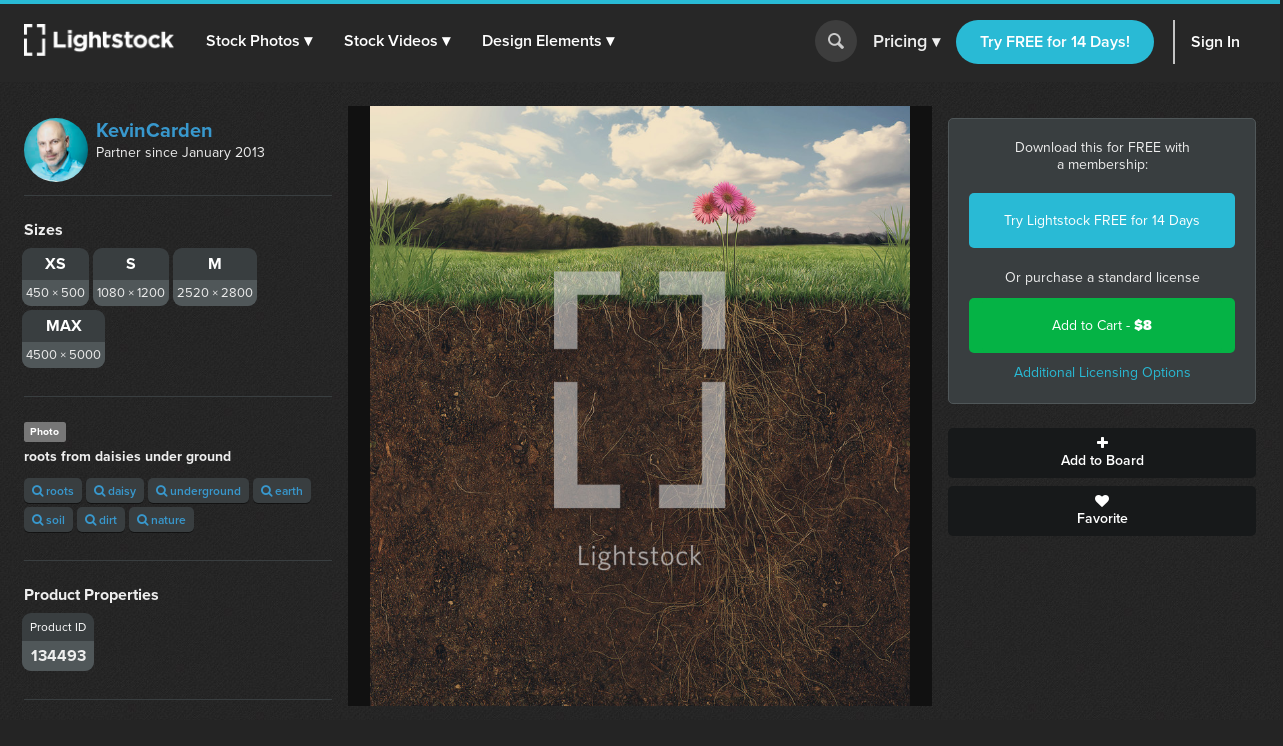

--- FILE ---
content_type: application/javascript
request_url: https://assets.lightstock.com/assets/chartkick-4a9ee3f1513a7d00891676b8310ee38d9526e7b03eb80492c60919bf33cb7dba.js
body_size: 32486
content:
/*!
 * Chartkick.js v5.0.1
 * Create beautiful charts with one line of JavaScript
 * https://github.com/ankane/chartkick.js
 * MIT License
 */
!function(t,e){"object"==typeof exports&&"undefined"!=typeof module?module.exports=e():"function"==typeof define&&define.amd?define(e):(t="undefined"!=typeof globalThis?globalThis:t||self).Chartkick=e()}(this,function(){"use strict";function t(t){return"[object Array]"===Object.prototype.toString.call(t)}function e(t){return t instanceof Function}function r(t){return"[object Object]"===Object.prototype.toString.call(t)&&!e(t)&&t instanceof Object}function n(e,o){for(var a in o)"__proto__"!==a&&(r(o[a])||t(o[a])?(r(o[a])&&!r(e[a])&&(e[a]={}),t(o[a])&&!t(e[a])&&(e[a]=[]),n(e[a],o[a])):o[a]!==undefined&&(e[a]=o[a]))}function o(t,e){var r={};return n(r,t),n(r,e),r}function a(t){for(var e=0;e<t.length;e++)for(var r=t[e].data,n=0;n<r.length;n++)if(r[n][1]<0)return!0;return!1}function i(t){return""+t}function s(t){return parseFloat(t)}function l(t){if(t instanceof Date)return t;if("number"==typeof t)return new Date(1e3*t);var e=i(t),r=e.match(Ot);if(r){var n=parseInt(r[1],10),o=parseInt(r[2],10)-1,a=parseInt(r[3],10);return new Date(n,o,a)}var s=e.replace(/ /,"T").replace(" ","").replace("UTC","Z");return new Date(Date.parse(s)||e)}function c(e){if(t(e))return e;var r=[];for(var n in e)Object.prototype.hasOwnProperty.call(e,n)&&r.push([n,e[n]]);return r}function p(t,e,r,n,i,s,l,c){return function(p,u,d){var h=p.data,f=o({},t);return f=o(f,d||{}),(p.singleSeriesFormat||"legend"in u)&&e(f,u.legend,p.singleSeriesFormat),u.title&&r(f,u.title),"min"in u?n(f,u.min):a(h)||n(f,0),u.max&&i(f,u.max),"stacked"in u&&s(f,u.stacked),u.colors&&(f.colors=u.colors),u.xtitle&&l(f,u.xtitle),u.ytitle&&c(f,u.ytitle),f=o(f,u.library||{})}}function u(t,e){return t[0].getTime()-e[0].getTime()}function d(t,e){return t[0]-e[0]}function h(t,e){return t-e}function f(t,e){for(var r=0;r<t.length;r++)if(!e(t[r]))return!1;return!0}function y(t){return"day"===t||"week"===t||"month"===t||"year"===t}function m(t,e){if(void 0===e&&(e=!1),0===t.length)return null;if(!f(t,function(t){return 0===t.getMilliseconds()&&0===t.getSeconds()}))return null;if(!f(t,function(t){return 0===t.getMinutes()}))return"minute";if(!f(t,function(t){return 0===t.getHours()}))return"hour";if(e)return"day";if(!f(t,function(t){return 1===t.getDate()})){var r=t[0].getDay();return f(t,function(t){return t.getDay()===r})?"week":"day"}return f(t,function(t){return 0===t.getMonth()})?"year":"month"}function v(t){return!isNaN(l(t))&&i(t).length>=6}function g(t){return"number"==typeof t}function b(t,e,r,n){t=t||"",r.prefix&&(e<0&&(e*=-1,t+="-"),t+=r.prefix);var o=r.suffix||"",a=r.precision,s=r.round;if(r.byteScale){var l=e>=0;l||(e*=-1);var c,p=n?r.byteScale:e;p>=0x1000000000000000?(e/=0x1000000000000000,c=6):p>=0x4000000000000?(e/=0x4000000000000,c=5):p>=1099511627776?(e/=1099511627776,c=4):p>=1073741824?(e/=1073741824,c=3):p>=1048576?(e/=1048576,c=2):p>=1024?(e/=1024,c=1):c=0,a===undefined&&s===undefined&&(e>=1023.5&&c<Lt.length-1&&(e=1,c+=1),a=e>=1e3?4:3),o=" "+Lt[c],l||(e*=-1)}if(a!==undefined&&s!==undefined)throw Error("Use either round or precision, not both");if(!n&&(a!==undefined&&(e=e.toPrecision(a),r.zeros||(e=parseFloat(e))),s!==undefined))if(s<0){var u=Math.pow(10,-1*s);e=parseInt((1*e/u).toFixed(0))*u}else e=e.toFixed(s),r.zeros||(e=parseFloat(e));if(r.thousands||r.decimal){var d=(e=i(e)).split(".");e=d[0],r.thousands&&(e=e.replace(/\B(?=(\d{3})+(?!\d))/g,r.thousands)),d.length>1&&(e+=(r.decimal||".")+d[1])}return t+e+o}function x(t,e,r){return r in e?e[r]:r in t.options?t.options[r]:null}function w(t,e,r){e!==undefined?(t.plugins.legend.display=!!e,e&&!0!==e&&(t.plugins.legend.position=e)):r&&(t.plugins.legend.display=!1)}function C(t,e){t.plugins.title.display=!0,t.plugins.title.text=e}function _(t,e){null!==e&&(t.scales.y.min=s(e))}function k(t,e){t.scales.y.max=s(e)}function S(t,e){null!==e&&(t.scales.x.min=s(e))}function A(t,e){t.scales.x.max=s(e)}function T(t,e){t.scales.x.stacked=!!e,t.scales.y.stacked=!!e}function D(t,e){t.scales.x.title.display=!0,t.scales.x.title.text=e}function O(t,e){t.scales.y.title.display=!0,t.scales.y.title.text=e}function L(t,e){var r=/^#?([a-f\d]{2})([a-f\d]{2})([a-f\d]{2})$/i.exec(t);return r?"rgba("+parseInt(r[1],16)+", "+parseInt(r[2],16)+", "+parseInt(r[3],16)+", "+e+")":t}function z(t){return null!==t&&t!==undefined}function E(t,e,r){var n=Math.ceil(t.element.offsetWidth/4/e.labels.length);n>25?n=25:n<10&&(n=10),r.scales.x.ticks.callback||(r.scales.x.ticks.callback=function(t){return(t=i(this.getLabelForValue(t))).length>n?t.substring(0,n-2)+"...":t})}function F(t){for(var e=1,r=B(t);r>=1024;)e*=1024,r/=1024;return e}function j(t,e,r){var n={thousands:t.options.thousands,decimal:t.options.decimal},a=o({prefix:t.options.prefix,suffix:t.options.suffix,precision:t.options.precision,round:t.options.round,zeros:t.options.zeros},n);if(t.options.bytes){var s=t.data;"pie"===r&&(s=[{data:s}]),a.byteScale=F(s)}if("pie"!==r){var l=e.scales.y;"bar"===r&&(l=e.scales.x),a.byteScale&&(l.ticks.stepSize||(l.ticks.stepSize=a.byteScale/2),l.ticks.maxTicksLimit||(l.ticks.maxTicksLimit=4)),l.ticks.callback||(l.ticks.callback=function(t){return b("",t,a,!0)}),"scatter"!==r&&"bubble"!==r||e.scales.x.ticks.callback||(e.scales.x.ticks.callback=function(t){return b("",t,n,!0)})}if(!e.plugins.tooltip.callbacks.label)if("scatter"===r)e.plugins.tooltip.callbacks.label=function(t){var e=t.dataset.label||"";e&&(e+=": ");var r=t.parsed;return e+"("+b("",r.x,n)+", "+b("",r.y,a)+")"};else if("bubble"===r)e.plugins.tooltip.callbacks.label=function(t){var e=t.dataset.label||"";e&&(e+=": ");var r=t.raw;return e+"("+b("",r.x,n)+", "+b("",r.y,a)+", "+b("",r.v,n)+")"};else if("pie"===r)e.plugins.tooltip.callbacks.label=function(t){return b("",t.parsed,a)};else{var c="bar"===r?"x":"y";e.plugins.tooltip.callbacks.label=function(t){if(null!==t.parsed[c]){var e=t.dataset.label||"";return e&&(e+=": "),b(e,t.parsed[c],a)}}}"line"!==r&&"area"!==r||"number"!==t.xtype||(e.scales.x.ticks.callback||(e.scales.x.ticks.callback=function(t){return i(t)}),e.plugins.tooltip.callbacks.title||(e.plugins.tooltip.callbacks.title=function(t){return i(t[0].parsed.x)}))}function B(t){for(var e=0,r=0;r<t.length;r++)for(var n=t[r].data,o=0;o<n.length;o++){var a=Math.abs(n[o][1]);a>e&&(e=a)}return e}function N(t){for(var e=0,r=0;r<t.length;r++)for(var n=t[r].data,o=0;o<n.length;o++){var a=n[o][2];a>e&&(e=a)}return e}function I(t){for(var e=t.data,r={},n=[],o=[],a=[],i=0;i<e.length;i++)for(var s=e[i].data,l=0;l<s.length;l++){var c=s[l],p="datetime"===t.xtype?c[0].getTime():c[0];r[p]||(r[p]=new Array(e.length),n.push(p)),r[p][i]=c[1]}"datetime"!==t.xtype&&"number"!==t.xtype||n.sort(h);for(var u=0;u<e.length;u++)a.push([]);for(var d=0;d<n.length;d++){var f=n[d],y="datetime"===t.xtype?new Date(f):f;o.push(y);for(var m=r[f],v=0;v<e.length;v++){var g=m[v];a[v].push(g===undefined?null:g)}}return{labels:o,values:a}}function M(t){for(var e=t.data,r=[],n=N(e),o=0;o<e.length;o++){for(var a=e[o].data,i=[],s=0;s<a.length;s++){var l=a[s];i.push({x:l[0],y:l[1],r:20*l[2]/n,v:l[2]})}r.push(i)}return{labels:[],values:r}}function R(t){for(var e=t.data,r=[],n=0;n<e.length;n++){var o=e[n].data;o.sort(d);for(var a=[],i=0;i<o.length;i++){var s=o[i];a.push({x:s[0],y:s[1]})}r.push(a)}return{labels:[],values:r}}function H(t,e){return"bubble"===e?M(t):"number"===t.xtype&&"bar"!==e&&"column"!==e?R(t):I(t)}function P(e,r,n){for(var a=H(e,n),i=a.labels,s=a.values,c=e.data,p=[],u=e.options.colors||Ft,d=0;d<c.length;d++){var h=c[d],f=void 0,y=void 0;if(!e.options.colors||!e.singleSeriesFormat||"bar"!==n&&"column"!==n||h.color||!t(e.options.colors)||t(e.options.colors[0]))f=h.color||u[d],y="line"!==n?L(f,.5):f;else{f=u,y=[];for(var v=0;v<u.length;v++)y[v]=L(f[v],.5)}var g={label:h.name||"",data:s[d],fill:"area"===n,borderColor:f,backgroundColor:y,borderWidth:2},b="line"===n||"area"===n||"scatter"===n||"bubble"===n;b&&(g.pointBackgroundColor=f,g.pointHoverBackgroundColor=f,g.pointHitRadius=50),"bubble"===n&&(g.pointBackgroundColor=y,g.pointHoverBackgroundColor=y,g.pointHoverBorderWidth=2),h.stack&&(g.stack=h.stack),!1===x(e,h,"curve")?g.tension=0:b&&(g.tension=.4),!1===x(e,h,"points")&&(g.pointRadius=0,g.pointHoverRadius=0),g=o(g=o(g=o(g,e.options.dataset||{}),h.library||{}),h.dataset||{}),p.push(g)}var w=e.options.xmin,C=e.options.xmax;if("datetime"===e.xtype?(z(w)&&(r.scales.x.min=l(w).getTime()),z(C)&&(r.scales.x.max=l(C).getTime())):"number"===e.xtype&&(z(w)&&(r.scales.x.min=w),z(C)&&(r.scales.x.max=C)),"datetime"===e.xtype){var _=m(i);if(0===i.length&&(z(w)&&i.push(l(w)),z(C)&&i.push(l(C))),i.length>0){for(var k=(z(w)?l(w):i[0]).getTime(),S=(z(C)?l(C):i[0]).getTime(),A=1;A<i.length;A++){var T=i[A].getTime();T<k&&(k=T),T>S&&(S=T)}var D,O=(S-k)/864e5;if(!r.scales.x.time.unit)if("year"===_||O>3650?(r.scales.x.time.unit="year",D=365):"month"===_||O>300?(r.scales.x.time.unit="month",D=30):"week"===_||"day"===_||O>10?(r.scales.x.time.unit="day",D=1):"hour"===_||O>.5?(r.scales.x.time.displayFormats={hour:"MMM d, h a"},r.scales.x.time.unit="hour",D=1/24):"minute"===_&&(r.scales.x.time.displayFormats={minute:"h:mm a"},r.scales.x.time.unit="minute",D=1/24/60),D&&O>0){var E=e.element.offsetWidth;if(E>0){var F=Math.ceil(O/D/(E/100));"week"===_&&1===D&&(F=7*Math.ceil(F/7)),r.scales.x.ticks.stepSize=F}}r.scales.x.time.tooltipFormat||("year"===_?r.scales.x.time.tooltipFormat="yyyy":"month"===_?r.scales.x.time.tooltipFormat="MMM yyyy":"week"===_||"day"===_?r.scales.x.time.tooltipFormat="PP":"hour"===_?r.scales.x.time.tooltipFormat="MMM d, h a":"minute"===_&&(r.scales.x.time.tooltipFormat="h:mm a"))}}return{labels:i,datasets:p}}function W(t,e,r){e!==undefined?(t.legend.enabled=!!e,e&&!0!==e&&("top"===e||"bottom"===e?t.legend.verticalAlign=e:(t.legend.layout="vertical",t.legend.verticalAlign="middle",t.legend.align=e))):r&&(t.legend.enabled=!1)}function V(t,e){t.title.text=e}function G(t,e){t.yAxis.min=e}function U(t,e){t.yAxis.max=e}function J(t,e){var r=e?!0===e?"normal":e:null;t.plotOptions.series.stacking=r,t.plotOptions.area.stacking=r,t.plotOptions.areaspline.stacking=r}function K(t,e){t.xAxis.title.text=e}function q(t,e){t.yAxis.title.text=e}function $(e,r,n){var o={prefix:e.options.prefix,suffix:e.options.suffix,thousands:e.options.thousands,decimal:e.options.decimal,precision:e.options.precision,round:e.options.round,zeros:e.options.zeros};"pie"===n||t(r.yAxis)||r.yAxis.labels.formatter||(r.yAxis.labels.formatter=function(){return b("",this.value,o)}),r.tooltip.pointFormatter||r.tooltip.pointFormat||(r.tooltip.pointFormatter=function(){return'<span style="color:'+this.color+'">\u25cf</span> '+b(this.series.name+": <b>",this.y,o)+"</b><br/>"})}function X(t,e,r){var n;e!==undefined?(n=e?!0===e?"right":e:"none",t.legend.position=n):r&&(t.legend.position="none")}function Y(t,e){t.title=e,t.titleTextStyle={color:"#333",fontSize:"20px"}}function Z(t,e){t.vAxis.viewWindow.min=e}function Q(t,e){t.vAxis.viewWindow.max=e}function tt(t,e){t.hAxis.viewWindow.min=e}function et(t,e){t.hAxis.viewWindow.max=e}function rt(t,e){t.isStacked=e||!1}function nt(t,e){t.hAxis.title=e,t.hAxis.titleTextStyle.italic=!1}function ot(t,e){t.vAxis.title=e,t.vAxis.titleTextStyle.italic=!1}function at(t){window.attachEvent?window.attachEvent("onresize",t):window.addEventListener&&window.addEventListener("resize",t,!0),t()}function it(t){if(t){if("Highcharts"===t.product)return Mt;if(t.charts)return Vt;if(e(t))return Bt}throw new Error("Unknown adapter")}function st(t){for(var e=it(t),r=0;r<Gt.length;r++)if(Gt[r].library===t)return;Gt.push(new e(t))}function lt(){"Chart"in window&&st(window.Chart),"Highcharts"in window&&st(window.Highcharts),window.google&&window.google.charts&&st(window.google)}function ct(t,r){var n="render"+t,o=r.options.adapter;lt();for(var a=0;a<Gt.length;a++){var i=Gt[a];if((!o||o===i.name)&&e(i[n]))return r.adapter=i.name,r.__adapterObject=i,i[n](r)}throw Gt.length>0?new Error("No charting library found for "+t):new Error("No charting libraries found - be sure to include one before your charts")}function pt(t){for(var e=[],r=0;r<t.length;r++)e.push([s(t[r][0]),s(t[r][1]),s(t[r][2])]);return e}function ut(t,e){if("bubble"===e)return pt(t);var r;r="number"===e?s:"datetime"===e?l:i;for(var n=[],o=0;o<t.length;o++)n.push([r(t[o][0]),s(t[o][1])]);return n}function dt(t,e,r){return vt(t)?!r.xmin&&!r.xmax||r.xmin&&!v(r.xmin)||r.xmax&&!v(r.xmax)?"number":"datetime":ht(t,g)?"number":!e&&ht(t,v)?"datetime":"string"}function ht(t,e){for(var r=0;r<t.length;r++)for(var n=c(t[r].data),o=0;o<n.length;o++)if(!e(n[o][0]))return!1;return!0}function ft(t){for(var e=[],r=0;r<t.length;r++){var n={};for(var o in t[r])Object.prototype.hasOwnProperty.call(t[r],o)&&(n[o]=t[r][o]);e.push(n)}return e}function yt(e,n,o){var a=e.options,i=e.rawData;e.singleSeriesFormat=!t(i)||!r(i[0]),e.singleSeriesFormat&&(i=[{name:a.label,data:i}]),i=ft(i);for(var s=0;s<i.length;s++)i[s].data=c(i[s].data);e.xtype=n||(a.discrete?"string":dt(i,o,a));for(var l=0;l<i.length;l++)i[l].data=ut(i[l].data,e.xtype);return i}function mt(t){for(var e=c(t.rawData),r=0;r<e.length;r++)e[r]=[i(e[r][0]),s(e[r][1])];return e}function vt(t,e){if("PieChart"===e||"GeoChart"===e||"Timeline"===e)return 0===t.length;for(var r=0;r<t.length;r++)if(t[r].data.length>0)return!1;return!0}function gt(t){var e=t.options.download;!0===e?e={}:"string"==typeof e&&(e={filename:e});var r=document.createElement("a");r.download=e.filename||"chart.png",r.style.position="absolute",r.style.top="20px",r.style.right="20px",r.style.zIndex=1e3,r.style.lineHeight="20px",r.target="_blank";var n=document.createElement("img"),o='<svg xmlns="http://www.w3.org/2000/svg" viewBox="0 0 512 512"><!--! Font Awesome Free 6.2.1 by @fontawesome - https://fontawesome.com License - https://fontawesome.com/license/free (Icons: CC BY 4.0, Fonts: SIL OFL 1.1, Code: MIT License) Copyright 2022 Fonticons, Inc. --><path fill="#CCCCCC" d="M344 240h-56L287.1 152c0-13.25-10.75-24-24-24h-16C234.7 128 223.1 138.8 223.1 152L224 240h-56c-9.531 0-18.16 5.656-22 14.38C142.2 263.1 143.9 273.3 150.4 280.3l88.75 96C243.7 381.2 250.1 384 256.8 384c7.781-.3125 13.25-2.875 17.75-7.844l87.25-96c6.406-7.031 8.031-17.19 4.188-25.88S353.5 240 344 240zM256 0C114.6 0 0 114.6 0 256s114.6 256 256 256s256-114.6 256-256S397.4 0 256 0zM256 464c-114.7 0-208-93.31-208-208S141.3 48 256 48s208 93.31 208 208S370.7 464 256 464z"/></svg>';n.src="data:image/svg+xml;utf8,"+encodeURIComponent(o),n.alt="Download",n.style.width="20px",n.style.height="20px",n.style.border="none",r.appendChild(n);var a=t.element;a.style.position="relative",t.__downloadAttached=!0,t.__enterEvent=a.addEventListener("mouseover",function(n){var o=n.relatedTarget;o&&(o===this||this.contains(o))||!t.options.download||(r.href=t.toImage(e),a.appendChild(r))}),t.__leaveEvent=a.addEventListener("mouseout",function(t){var e=t.relatedTarget;e&&(e===this||this.contains(e))||r.parentNode&&r.parentNode.removeChild(r)})}function bt(t,e,r){Jt.push([t,e,r]),xt()}function xt(){if(Kt<qt){var t=Jt.shift();t&&(Kt++,Ct(t[0],t[1],t[2]),xt())}}function wt(){Kt--,xt()}function Ct(t,e,r){var n=new XMLHttpRequest;n.open("GET",t,!0),n.setRequestHeader("Content-Type","application/json"),n.onload=function(){wt(),200===n.status?e(JSON.parse(n.responseText)):r(n.statusText)},n.send()}function _t(t,e){t.textContent=e}function kt(t,e,r){r||(e="Error Loading Chart: "+e),_t(t,e),t.style.color="#ff0000"}function St(t){try{t.__render()}catch(e){throw kt(t.element,e.message),e}}function At(t,e,r){if(r&&t.options.loading&&("string"==typeof e||"function"==typeof e)&&_t(t.element,t.options.loading),"string"==typeof e)bt(e,function(e){t.rawData=e,St(t)},function(e){kt(t.element,e)});else if("function"==typeof e)try{e(function(e){t.rawData=e,St(t)},function(e){kt(t.element,e,!0)})}catch(n){kt(t.element,n,!0)}else t.rawData=e,St(t)}function Tt(t,e){if(vt(e.data,t)){var r=e.options.empty||e.options.messages&&e.options.messages.empty||"No data";_t(e.element,r)}else ct(t,e),e.options.download&&!e.__downloadAttached&&"chartjs"===e.adapter&&gt(e)}function Dt(t){if("string"==typeof t){var e=t;if(!(t=document.getElementById(t)))throw new Error("No element with id "+e)}return t}var Ot=/^(\d\d\d\d)(?:-)?(\d\d)(?:-)?(\d\d)$/i,Lt=["bytes","KB","MB","GB","TB","PB","EB"],zt={maintainAspectRatio:!1,animation:!1,plugins:{legend:{},tooltip:{displayColors:!1,callbacks:{}},title:{font:{size:20},color:"#333"}},interaction:{}},Et={scales:{y:{ticks:{maxTicksLimit:4},title:{font:{size:16},color:"#333"},grid:{}},x:{grid:{drawOnChartArea:!1},title:{font:{size:16},color:"#333"},time:{},ticks:{}}}},Ft=["#3366CC","#DC3912","#FF9900","#109618","#990099","#3B3EAC","#0099C6","#DD4477","#66AA00","#B82E2E","#316395","#994499","#22AA99","#AAAA11","#6633CC","#E67300","#8B0707","#329262","#5574A6","#651067"],jt=p(o(zt,Et),w,C,_,k,T,D,O),Bt=function(t){this.name="chartjs",this.library=t};Bt.prototype.renderLineChart=function(t,e){e||(e="line");var r=jt(t,o({},t.options));j(t,r,e);var n=P(t,r,e);"number"===t.xtype?(r.scales.x.type=r.scales.x.type||"linear",r.scales.x.position=r.scales.x.position||"bottom"):r.scales.x.type="string"===t.xtype?"category":"time",this.drawChart(t,"line",n,r)},Bt.prototype.renderPieChart=function(t){var e=o({},zt);t.options.donut&&(e.cutout="50%"),"legend"in t.options&&w(e,t.options.legend),t.options.title&&C(e,t.options.title),j(t,e=o(e,t.options.library||{}),"pie");for(var r=[],n=[],a=0;a<t.data.length;a++){var i=t.data[a];r.push(i[0]),n.push(i[1])}var s={data:n,backgroundColor:t.options.colors||Ft},l={labels:r,datasets:[s=o(s,t.options.dataset||{})]};this.drawChart(t,"pie",l,e)},Bt.prototype.renderColumnChart=function(t,e){var r;if("bar"===e){var n=o(zt,Et);n.indexAxis="y",n.scales.x.grid.drawOnChartArea=!0,n.scales.y.grid.drawOnChartArea=!1,delete n.scales.y.ticks.maxTicksLimit,r=p(n,w,C,S,A,T,D,O)(t,t.options)}else r=jt(t,t.options);j(t,r,e);var a=P(t,r,"column");"bar"!==e&&E(t,a,r),"mode"in r.interaction||(r.interaction.mode="index"),this.drawChart(t,"bar",a,r)},Bt.prototype.renderAreaChart=function(t){this.renderLineChart(t,"area")},Bt.prototype.renderBarChart=function(t){this.renderColumnChart(t,"bar")},Bt.prototype.renderScatterChart=function(t,e){e=e||"scatter";var r=jt(t,t.options);j(t,r,e),"showLine"in r||(r.showLine=!1);var n=P(t,r,e);r.scales.x.type=r.scales.x.type||"linear",r.scales.x.position=r.scales.x.position||"bottom","mode"in r.interaction||(r.interaction.mode="nearest"),this.drawChart(t,e,n,r)},Bt.prototype.renderBubbleChart=function(t){this.renderScatterChart(t,"bubble")},Bt.prototype.destroy=function(t){t.chart&&t.chart.destroy()},Bt.prototype.drawChart=function(t,e,r,n){if(this.destroy(t),!t.destroyed){var o={type:e,data:r,options:n};t.options.code&&window.console.log("new Chart(ctx, "+JSON.stringify(o)+");"),t.element.innerHTML="<canvas></canvas>";var a=t.element.getElementsByTagName("CANVAS")[0];t.chart=new this.library(a,o)}};var Nt={chart:{},xAxis:{title:{text:null},labels:{style:{fontSize:"12px"}}},yAxis:{title:{text:null},labels:{style:{fontSize:"12px"}}},title:{text:null},credits:{enabled:!1},legend:{borderWidth:0},tooltip:{style:{fontSize:"12px"}},plotOptions:{areaspline:{},area:{},series:{marker:{}}},time:{useUTC:!1}},It=p(Nt,W,V,G,U,J,K,q),Mt=function(t){this.name="highcharts",this.library=t};Mt.prototype.renderLineChart=function(t,e){var r={};"areaspline"===(e=e||"spline")&&(r={plotOptions:{areaspline:{stacking:"normal"},area:{stacking:"normal"},series:{marker:{enabled:!1}}}}),!1===t.options.curve&&("areaspline"===e?e="area":"spline"===e&&(e="line"));var n=It(t,t.options,r);"number"===t.xtype?n.xAxis.type=n.xAxis.type||"linear":n.xAxis.type="string"===t.xtype?"category":"datetime",n.chart.type||(n.chart.type=e),$(t,n,e);for(var o=t.data,a=0;a<o.length;a++){o[a].name=o[a].name||"Value";var i=o[a].data;if("datetime"===t.xtype)for(var s=0;s<i.length;s++)i[s][0]=i[s][0].getTime();else"number"===t.xtype&&i.sort(d);o[a].marker={symbol:"circle"},!1===t.options.points&&(o[a].marker.enabled=!1)}this.drawChart(t,o,n)},Mt.prototype.renderScatterChart=function(t){var e=It(t,t.options,{});e.chart.type="scatter",this.drawChart(t,t.data,e)},Mt.prototype.renderPieChart=function(t){var e=o(Nt,{});t.options.colors&&(e.colors=t.options.colors),t.options.donut&&(e.plotOptions={pie:{innerSize:"50%"}}),"legend"in t.options&&W(e,t.options.legend),t.options.title&&V(e,t.options.title);var r=o(e,t.options.library||{});$(t,r,"pie");var n=[{type:"pie",name:t.options.label||"Value",data:t.data}];this.drawChart(t,n,r)},Mt.prototype.renderColumnChart=function(t,e){e=e||"column";var r=t.data,n=It(t,t.options),o=[],a=[];n.chart.type=e,$(t,n,e);for(var i=0;i<r.length;i++)for(var s=r[i],l=0;l<s.data.length;l++){var c=s.data[l];o[c[0]]||(o[c[0]]=new Array(r.length),a.push(c[0])),o[c[0]][i]=c[1]}"number"===t.xtype&&a.sort(h),n.xAxis.categories=a;for(var p=[],u=0;u<r.length;u++){for(var d=[],f=0;f<a.length;f++)d.push(o[a[f]][u]||0);var y={name:r[u].name||"Value",data:d};r[u].stack&&(y.stack=r[u].stack),p.push(y)}this.drawChart(t,p,n)},Mt.prototype.renderBarChart=function(t){this.renderColumnChart(t,"bar")},Mt.prototype.renderAreaChart=function(t){this.renderLineChart(t,"areaspline")},Mt.prototype.destroy=function(t){t.chart&&t.chart.destroy()},Mt.prototype.drawChart=function(t,e,r){this.destroy(t),t.destroyed||(r.chart.renderTo=t.element.id,r.series=e,t.options.code&&window.console.log("new Highcharts.Chart("+JSON.stringify(r)+");"),t.chart=new this.library.Chart(r))};var Rt={},Ht=[],Pt={chartArea:{},fontName:"'Lucida Grande', 'Lucida Sans Unicode', Verdana, Arial, Helvetica, sans-serif",pointSize:6,legend:{textStyle:{fontSize:12,color:"#444"},alignment:"center",position:"right"},curveType:"function",hAxis:{textStyle:{color:"#666",fontSize:12},titleTextStyle:{},gridlines:{color:"transparent"},baselineColor:"#ccc",viewWindow:{}},vAxis:{textStyle:{color:"#666",fontSize:12},titleTextStyle:{},baselineColor:"#ccc",viewWindow:{}},tooltip:{textStyle:{color:"#666",fontSize:12}}},Wt=p(Pt,X,Y,Z,Q,rt,nt,ot),Vt=function(t){this.name="google",this.library=t};Vt.prototype.renderLineChart=function(t){var e=this;this.waitForLoaded(t,function(){var r={};!1===t.options.curve&&(r.curveType="none"),!1===t.options.points&&(r.pointSize=0);var n=Wt(t,t.options,r),o=e.createDataTable(t.data,t.xtype);e.drawChart(t,"LineChart",o,n)})},Vt.prototype.renderPieChart=function(t){var e=this;this.waitForLoaded(t,function(){var r={chartArea:{top:"10%",height:"80%"},legend:{}};t.options.colors&&(r.colors=t.options.colors),t.options.donut&&(r.pieHole=.5),"legend"in t.options&&X(r,t.options.legend),t.options.title&&Y(r,t.options.title);var n=o(o(Pt,r),t.options.library||{}),a=new e.library.visualization.DataTable;a.addColumn("string",""),a.addColumn("number","Value"),a.addRows(t.data),e.drawChart(t,"PieChart",a,n)})},Vt.prototype.renderColumnChart=function(t){var e=this;this.waitForLoaded(t,function(){var r=Wt(t,t.options),n=e.createDataTable(t.data,t.xtype);e.drawChart(t,"ColumnChart",n,r)})},Vt.prototype.renderBarChart=function(t){var e=this;this.waitForLoaded(t,function(){var r={hAxis:{gridlines:{color:"#ccc"}}},n=p(Pt,X,Y,tt,et,rt,nt,ot)(t,t.options,r),o=e.createDataTable(t.data,t.xtype);e.drawChart(t,"BarChart",o,n)})},Vt.prototype.renderAreaChart=function(t){var e=this;this.waitForLoaded(t,function(){var r={isStacked:!0,pointSize:0,areaOpacity:.5},n=Wt(t,t.options,r),o=e.createDataTable(t.data,t.xtype);e.drawChart(t,"AreaChart",o,n)})},Vt.prototype.renderGeoChart=function(t){var e=this;this.waitForLoaded(t,"geochart",function(){var r={legend:"none",colorAxis:{colors:t.options.colors||["#f6c7b6","#ce502d"]}},n=o(o(Pt,r),t.options.library||{}),a=new e.library.visualization.DataTable;a.addColumn("string",""),a.addColumn("number",t.options.label||"Value"),a.addRows(t.data),e.drawChart(t,"GeoChart",a,n)})},Vt.prototype.renderScatterChart=function(t){var e=this;this.waitForLoaded(t,function(){for(var r={},n=Wt(t,t.options,r),o=t.data,a=[],i=0;i<o.length;i++){o[i].name=o[i].name||"Value";for(var s=o[i].data,l=0;l<s.length;l++){var c=new Array(o.length+1);c[0]=s[l][0],c[i+1]=s[l][1],a.push(c)}}var p=new e.library.visualization.DataTable;p.addColumn("number","");for(var u=0;u<o.length;u++)p.addColumn("number",o[u].name);p.addRows(a),e.drawChart(t,"ScatterChart",p,n)})},Vt.prototype.renderTimeline=function(t){var e=this;this.waitForLoaded(t,"timeline",function(){var r={legend:"none"};t.options.colors&&(r.colors=t.options.colors);var n=o(o(Pt,r),t.options.library||{}),a=new e.library.visualization.DataTable;a.addColumn({type:"string",id:"Name"}),a.addColumn({type:"date",id:"Start"}),a.addColumn({type:"date",id:"End"}),a.addRows(t.data),t.element.style.lineHeight="normal",e.drawChart(t,"Timeline",a,n)})},Vt.prototype.destroy=function(t){t.chart&&t.chart.clearChart()},Vt.prototype.drawChart=function(t,e,r,n){this.destroy(t),t.destroyed||(t.options.code&&window.console.log("var data = new google.visualization.DataTable("+r.toJSON()+");\nvar chart = new google.visualization."+e+"(element);\nchart.draw(data, "+JSON.stringify(n)+");"),t.chart=new this.library.visualization[e](t.element),at(function(){t.chart.draw(r,n)}))},Vt.prototype.waitForLoaded=function(t,e,r){var n=this;if(r||(r=e,e="corechart"),Ht.push({pack:e,callback:r}),Rt[e])this.runCallbacks();else{Rt[e]=!0;var o={packages:[e],callback:function(){n.runCallbacks()}},a=t.__config();a.language&&(o.language=a.language),"geochart"===e&&a.mapsApiKey&&(o.mapsApiKey=a.mapsApiKey),this.library.charts.load("current",o)}},Vt.prototype.runCallbacks=function(){for(var t=0;t<Ht.length;t++){var e=Ht[t];this.library.visualization&&("corechart"===e.pack&&this.library.visualization.LineChart||"timeline"===e.pack&&this.library.visualization.Timeline||"geochart"===e.pack&&this.library.visualization.GeoChart)&&(e.callback(),Ht.splice(t,1),t--)}},Vt.prototype.createDataTable=function(t,e){for(var r=[],n=[],o=0;o<t.length;o++){var a=t[o];t[o].name=t[o].name||"Value";for(var s=0;s<a.data.length;s++){var l=a.data[s],c="datetime"===e?l[0].getTime():l[0];r[c]||(r[c]=new Array(t.length),n.push(c)),r[c][o]=l[1]}}for(var p=[],h=[],f=0;f<n.length;f++){var v=n[f],g=void 0;"datetime"===e?(g=new Date(v),h.push(g)):g=v,p.push([g].concat(r[v]))}var b=!0;if("datetime"===e)p.sort(u),b=y(m(h,!0));else if("number"===e){p.sort(d);for(var x=0;x<p.length;x++)p[x][0]=i(p[x][0]);e="string"}var w=new this.library.visualization.DataTable;e="datetime"===e&&b?"date":e,w.addColumn(e,"");for(var C=0;C<t.length;C++)w.addColumn("number",t[C].name);return w.addRows(p),w};var Gt=[],Ut={charts:{},configure:function(t){for(var e in t)Object.prototype.hasOwnProperty.call(t,e)&&(Ut.config[e]=t[e])},setDefaultOptions:function(t){Ut.options=t},eachChart:function(t){for(var e in Ut.charts)Object.prototype.hasOwnProperty.call(Ut.charts,e)&&t(Ut.charts[e])},destroyAll:function(){for(var t in Ut.charts)Object.prototype.hasOwnProperty.call(Ut.charts,t)&&(Ut.charts[t].destroy(),delete Ut.charts[t])},config:{},options:{},adapters:Gt,addAdapter:st,use:function(t){return st(t),Ut}},Jt=[],Kt=0,qt=4,$t=function(t,e,r){this.element=Dt(t),this.options=o(Ut.options,r||{}),this.dataSource=e,this.element.id&&(Ut.charts[this.element.id]=this),At(this,e,!0),this.options.refresh&&this.startRefresh()};$t.prototype.getElement=function(){return this.element},$t.prototype.getDataSource=function(){return this.dataSource},$t.prototype.getData=function(){return this.data},$t.prototype.getOptions=function(){return this.options},$t.prototype.getChartObject=function(){return this.chart},$t.prototype.getAdapter=function(){return this.adapter},$t.prototype.updateData=function(t,e){this.dataSource=t,e&&this.__updateOptions(e),At(this,t,!0)},$t.prototype.setOptions=function(t){this.__updateOptions(t),this.redraw()},$t.prototype.redraw=function(){At(this,this.rawData)},$t.prototype.refreshData=function(){if("string"==typeof this.dataSource){var t=-1===this.dataSource.indexOf("?")?"?":"&";At(this,this.dataSource+t+"_="+(new Date).getTime())}else"function"==typeof this.dataSource&&At(this,this.dataSource)},$t.prototype.startRefresh=function(){var t=this,e=this.options.refresh;if(e&&"string"!=typeof this.dataSource&&"function"!=typeof this.dataSource)throw new Error("Data source must be a URL or callback for refresh");if(!this.intervalId){if(!e)throw new Error("No refresh interval");this.intervalId=setInterval(function(){t.refreshData()},1e3*e)}},$t.prototype.stopRefresh=function(){this.intervalId&&(clearInterval(this.intervalId),this.intervalId=null)},$t.prototype.toImage=function(t){if("chartjs"===this.adapter){if(t&&t.background&&"transparent"!==t.background){var e=this.chart.canvas,r=this.chart.ctx,n=document.createElement("canvas"),o=n.getContext("2d");return n.width=r.canvas.width,n.height=r.canvas.height,o.fillStyle=t.background,o.fillRect(0,0,n.width,n.height),o.drawImage(e,0,0),n.toDataURL("image/png")}return this.chart.toBase64Image()}throw new Error("Feature only available for Chart.js")},$t.prototype.destroy=function(){this.destroyed=!0,this.stopRefresh(),this.__adapterObject&&this.__adapterObject.destroy(this),this.__enterEvent&&this.element.removeEventListener("mouseover",this.__enterEvent),this.__leaveEvent&&this.element.removeEventListener("mouseout",this.__leaveEvent)},$t.prototype.__updateOptions=function(t){var e=t.refresh&&t.refresh!==this.options.refresh;this.options=o(Ut.options,t),e&&(this.stopRefresh(),this.startRefresh())},$t.prototype.__render=function(){this.data=this.__processData(),Tt(this.__chartName(),this)},$t.prototype.__config=function(){return Ut.config};var Xt=function(t){function e(){t.apply(this,arguments)}return t&&(e.__proto__=t),e.prototype=Object.create(t&&t.prototype),e.prototype.constructor=e,e.prototype.__processData=function(){return yt(this)},e.prototype.__chartName=function(){return"LineChart"},e}($t),Yt=function(t){function e(){t.apply(this,arguments)}return t&&(e.__proto__=t),e.prototype=Object.create(t&&t.prototype),e.prototype.constructor=e,e.prototype.__processData=function(){return mt(this)},e.prototype.__chartName=function(){return"PieChart"},e}($t),Zt=function(t){function e(){t.apply(this,arguments)}return t&&(e.__proto__=t),e.prototype=Object.create(t&&t.prototype),e.prototype.constructor=e,e.prototype.__processData=function(){return yt(this,null,!0)},e.prototype.__chartName=function(){return"ColumnChart"},e}($t),Qt=function(t){function e(){t.apply(this,arguments)}return t&&(e.__proto__=t),e.prototype=Object.create(t&&t.prototype),e.prototype.constructor=e,e.prototype.__processData=function(){return yt(this,null,!0)},e.prototype.__chartName=function(){return"BarChart"},e}($t),te=function(t){function e(){t.apply(this,arguments)}return t&&(e.__proto__=t),e.prototype=Object.create(t&&t.prototype),e.prototype.constructor=e,e.prototype.__processData=function(){return yt(this)},e.prototype.__chartName=function(){return"AreaChart"},e}($t),ee=function(t){function e(){t.apply(this,arguments)}return t&&(e.__proto__=t),e.prototype=Object.create(t&&t.prototype),e.prototype.constructor=e,e.prototype.__processData=function(){return mt(this)},e.prototype.__chartName=function(){return"GeoChart"},e}($t),re=function(t){function e(){t.apply(this,arguments)}return t&&(e.__proto__=t),e.prototype=Object.create(t&&t.prototype),e.prototype.constructor=e,e.prototype.__processData=function(){return yt(this,"number")},e.prototype.__chartName=function(){return"ScatterChart"},e}($t),ne=function(t){function e(){t.apply(this,arguments)}return t&&(e.__proto__=t),e.prototype=Object.create(t&&t.prototype),e.prototype.constructor=e,e.prototype.__processData=function(){return yt(this,"bubble")},e.prototype.__chartName=function(){return"BubbleChart"},e}($t),oe=function(t){function e(){t.apply(this,arguments)}return t&&(e.__proto__=t),e.prototype=Object.create(t&&t.prototype),e.prototype.constructor=e,e.prototype.__processData=function(){for(var t=this.rawData,e=0;e<t.length;e++)t[e][1]=l(t[e][1]),t[e][2]=l(t[e][2]);return t},e.prototype.__chartName=function(){return"Timeline"},e}($t);return Ut.LineChart=Xt,Ut.PieChart=Yt,Ut.ColumnChart=Zt,Ut.BarChart=Qt,Ut.AreaChart=te,Ut.GeoChart=ee,Ut.ScatterChart=re,Ut.BubbleChart=ne,Ut.Timeline=oe,"undefined"==typeof window||window.Chartkick||(window.Chartkick=Ut,document.addEventListener("turbolinks:before-render",function(){!1!==Ut.config.autoDestroy&&Ut.destroyAll()}),document.addEventListener("turbo:before-render",function(){!1!==Ut.config.autoDestroy&&Ut.destroyAll()}),setTimeout(function(){window.dispatchEvent(new Event("chartkick:load"))},0)),Ut["default"]=Ut,Ut});